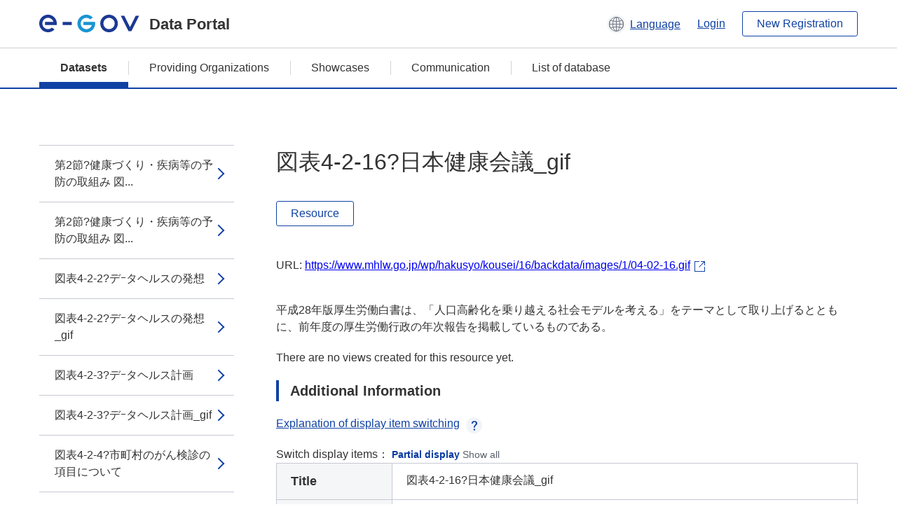

--- FILE ---
content_type: text/html; charset=utf-8
request_url: https://data.e-gov.go.jp/data/en/dataset/mhlw_20170209_0010/resource/5535931f-198d-42cc-8419-f717c2360bc2
body_size: 5370
content:
<!DOCTYPE html>
<!--[if IE 9]> <html lang="en" class="ie9"> <![endif]-->
<!--[if gt IE 8]><!--> <html lang="en"> <!--<![endif]-->
  <head>
    
  <meta charset="utf-8" />
      <meta name="generator" content="ckan 2.9.5" />
      <meta name="viewport" content="width=device-width">
  
  <meta name="description" content="データカタログに登録済みのデータセットのリソース詳細情報を表示します。" />
  <meta name="keywords" content="公共データ,オープンデータ,データカタログ,データセット,リソース" />


    <title>平成28年版厚生労働白書_本編図表バックデータ_資料編_第1部_第4章_第2節 | 図表4-2-16?日本健康会議_gif | e-Govデータポータル</title>

    
    <link rel="shortcut icon" href="/data/base/images/favicon.ico" />
    
  
  
  
  


    
  
      
      
    
  
  <meta property="og:title" content="平成28年版厚生労働白書_本編図表バックデータ_資料編_第1部_第4章_第2節 - 図表4-2-16?日本健康会議_gif - e-Govデータポータル">
  <meta property="og:description" content="平成28年版厚生労働白書は、「人口高齢化を乗り越える社会モデルを考える」をテーマとして取り上げるとともに、前年度の厚生労働行政の年次報告を掲載しているものである。">


    
    <link href="/data/webassets/ckanext-datasetslist-theme/637f4624_jquery-ui-min-css.css" rel="stylesheet"/>
<link href="/data/webassets/ckanext-datasetslist-theme/a8504815_datasetslist_theme_css.css" rel="stylesheet"/>
<link href="/data/webassets/ckanext-datasetslist-theme/088fc192_datasetslist_theme_form_tooltip_css.css" rel="stylesheet"/>
<link href="/data/webassets/vendor/bc192712_select2.css" rel="stylesheet"/>
<link href="/data/webassets/vendor/0b01aef1_font-awesome.css" rel="stylesheet"/>
<link href="/data/webassets/ckanext-datasetslist-theme/79ca7695_suggest_css.css" rel="stylesheet"/>
    
  </head>

  
  <body data-site-root="https://data.e-gov.go.jp/data/" data-locale-root="https://data.e-gov.go.jp/data/en/" >

    

    
        

<div id="blockskip">
  <a href="#contents">Go to main text of this page</a>
</div>
<header>
  <div class="header_title_container">
    <div class="header_title_inner header-image">
      <button class="header_menu_btn" id="header_menu_btn_01" aria-label="Menu" data-dialog="header_nav_area">
        <span class="menu_bar"></span>
        <span class="menu_bar"></span>
        <span class="menu_bar"></span>
        <span class="menu_label">Menu</span>
      </button>
  
    
      <a href="/data/en/" class="header_logo"><img src="/data/base/images/logo.svg" alt="e-Govデータポータル"></a>
      <span class="header_title">Data Portal</span>
    
  
      <div class="header_lang_wrapper">
        <a href="#" class="header_lang_link" role="button" aria-expanded="false" aria-controls="lang_menu_01" style="text-decoration: none;">
          <img class="icon_header_lang" src="/data/base/images/icon_header_lang.svg" alt="Image of language switching">
          <span class="only_pc lang_link" lang="en" style="margin-left: 0.15rem !important">Language</span>
        </a>
        <ul class="lang_menu" id="lang_menu_01" aria-label="Account menu">
          <li><a href="/data/ja/dataset/mhlw_20170209_0010/resource/5535931f-198d-42cc-8419-f717c2360bc2">日本語</a></li>
          <li><a href="/data/en/dataset/mhlw_20170209_0010/resource/5535931f-198d-42cc-8419-f717c2360bc2" lang="en">English</a></li>
        </ul>
      </div>
  
    
      <a href="https://data.e-gov.go.jp/info/en/keycloak/login" 
           class="header_link only_pc ml-0 pc-ml-6">
          Login
      </a>
    
      <button class="btn_normal only_pc ml-0 pc-ml-6" onclick="location.href='https://account.e-gov.go.jp/user/pre-registration/init?service_type=00'">New Registration</button>
    
  
    </div>
  </div>
  <div class="header_nav_container" id="header_nav_area" aria-labelledby="header_menu_btn_01">
    <nav class="header_nav">
      <div class="nav_header">
        <img class="header_menu_logo" src="/data/base/images/logo.svg" alt="e-Govデータポータル" tabindex="0">
        <button class="close_dialog close_dialog_btn">
          <span class="close_dialog_label">Close</span>
        </button>
      </div>
  
    
    
      <div class="nav_user_links">
        <a href="https://data.e-gov.go.jp/info/en/keycloak/login" class="header_link header_link_in_menu">Login</a>
      
        <a href="https://data.e-gov.go.jp/info/en/#" class="header_link header_link_in_menu">New Registration</a>
      
      </div>
  
      <ul class="nav_bar">
                <li class="active"><a href="/data/en/dataset/?organization=default">Datasets</a></li><li><a href="/data/en/organization/?q=default">Providing Organizations</a></li><li><a href="/data/en/showcase?organization=default">Showcases</a></li>
  

    
        <li><a href="https://data.e-gov.go.jp/info/en/communication/list">Communication</a></li>
        <li><a href="/info/databasesite">List of database</a></li>
  
      </ul>
      <ul class="nav_bottom_links">
        <li><a href="/info/about-site">About this site</a></li>
        <li><a href="/info/service-policy">Terms of Use</a></li>
        <li><a href="/info/help">Help</a></li>
        <li><a href="/info/terms">Terms and Conditions</a></li>
        <li><a href="/info/privacy-policy">Privacy Policy</a></li>
        <li><a href="/info/contacts">Contact Us</a></li>
        <li><a href="https://data.e-gov.go.jp/info/en/dashboard/metrics">Dashboard</a></li>
        <li><a href="/info/site-map">Site Map</a></li>
      </ul>
    
    </nav>
  </div>
</header>

    

    
    
      <main>
        
          <div class="contents_area flash-messages mb-5 pc-mb-5">
            
              
            
          </div>
        
      <div class="contents_area" id="contents">
    
      <!-- <div class="container"> -->
        

          <div class="row wrapper no-nav">

            


 
    


  
    <div class="side_menu_contents">
      <nav>
        
          
            <ul class="side_menu_link_list">
              
                <li class="side_menu_link_list_item">
                  <a class="side_menu_link" href="/data/en/dataset/mhlw_20170209_0010/resource/daf8bc2c-b209-4dc0-b3d5-e5ce3daf9e54?inner_span=True">第2節?健康づくり・疾病等の予防の取組み
図...</a>
                </li>
              
                <li class="side_menu_link_list_item">
                  <a class="side_menu_link" href="/data/en/dataset/mhlw_20170209_0010/resource/3a534d21-bdc4-43b8-ba61-b6f1ed6f9cbf?inner_span=True">第2節?健康づくり・疾病等の予防の取組み
図...</a>
                </li>
              
                <li class="side_menu_link_list_item">
                  <a class="side_menu_link" href="/data/en/dataset/mhlw_20170209_0010/resource/09fa4a48-f7ae-4e03-a8d8-1de5de0c46ed?inner_span=True">図表4-2-2?デｰタヘルスの発想</a>
                </li>
              
                <li class="side_menu_link_list_item">
                  <a class="side_menu_link" href="/data/en/dataset/mhlw_20170209_0010/resource/9ecec3f8-9090-4308-804d-523ec6103408?inner_span=True">図表4-2-2?デｰタヘルスの発想_gif</a>
                </li>
              
                <li class="side_menu_link_list_item">
                  <a class="side_menu_link" href="/data/en/dataset/mhlw_20170209_0010/resource/2021f1f0-927a-4ecd-b49e-621c940e377e?inner_span=True">図表4-2-3?デｰタヘルス計画</a>
                </li>
              
                <li class="side_menu_link_list_item">
                  <a class="side_menu_link" href="/data/en/dataset/mhlw_20170209_0010/resource/551b7900-013b-41ae-aa33-22da63db55ac?inner_span=True">図表4-2-3?デｰタヘルス計画_gif</a>
                </li>
              
                <li class="side_menu_link_list_item">
                  <a class="side_menu_link" href="/data/en/dataset/mhlw_20170209_0010/resource/386d1b5c-1dbf-4535-af4d-bf30d16fcc89?inner_span=True">図表4-2-4?市町村のがん検診の項目について</a>
                </li>
              
                <li class="side_menu_link_list_item">
                  <a class="side_menu_link" href="/data/en/dataset/mhlw_20170209_0010/resource/cd2e69e4-9e44-49a8-826b-5c693833f709?inner_span=True">図表4-2-4?市町村のがん検診の項目について_gif</a>
                </li>
              
                <li class="side_menu_link_list_item">
                  <a class="side_menu_link" href="/data/en/dataset/mhlw_20170209_0010/resource/d409eca8-7278-4d7c-a5cf-3b63708c7ba1?inner_span=True">図表4-2-5?がん検診についての取組み（が...</a>
                </li>
              
                <li class="side_menu_link_list_item">
                  <a class="side_menu_link" href="/data/en/dataset/mhlw_20170209_0010/resource/2e932a34-4cff-4d23-8627-c432eb6fbec3?inner_span=True">図表4-2-5?がん検診についての取組み（が...</a>
                </li>
              
                <li class="side_menu_link_list_item">
                  <a class="side_menu_link" href="/data/en/dataset/mhlw_20170209_0010/resource/d19339fe-74b3-4bd1-b615-6ad11d5a0ab1?inner_span=True">図表4-2-6?｢『日本再興戦略』改訂201...</a>
                </li>
              
                <li class="side_menu_link_list_item">
                  <a class="side_menu_link" href="/data/en/dataset/mhlw_20170209_0010/resource/8a06be64-2210-45f8-b00f-3c65c742ea8e?inner_span=True">図表4-2-6?｢『日本再興戦略』改訂201...</a>
                </li>
              
                <li class="side_menu_link_list_item">
                  <a class="side_menu_link" href="/data/en/dataset/mhlw_20170209_0010/resource/5c418b27-f814-4702-b867-6e9f85246477?inner_span=True">図表4-2-7?経済財政運営と改革の基本方針2015（抄）</a>
                </li>
              
                <li class="side_menu_link_list_item">
                  <a class="side_menu_link" href="/data/en/dataset/mhlw_20170209_0010/resource/0acbe4c8-db9d-4296-8d86-f5276e55d0d4?inner_span=True">図表4-2-7?経済財政運営と改革の基本方針...</a>
                </li>
              
                <li class="side_menu_link_list_item">
                  <a class="side_menu_link" href="/data/en/dataset/mhlw_20170209_0010/resource/14fd889a-bf07-41e7-a4cc-364401571a29?inner_span=True">図表4-2-8?個人や保険者による予防・健康...</a>
                </li>
              
                <li class="side_menu_link_list_item">
                  <a class="side_menu_link" href="/data/en/dataset/mhlw_20170209_0010/resource/aa004865-018e-4c04-b765-17d01385a987?inner_span=True">図表4-2-8?個人や保険者による予防・健康...</a>
                </li>
              
                <li class="side_menu_link_list_item">
                  <a class="side_menu_link" href="/data/en/dataset/mhlw_20170209_0010/resource/f90a8786-1f23-4fb2-88a5-311a3a913ff6?inner_span=True">図表4-2-9?セルフメディケｰション（自主...</a>
                </li>
              
                <li class="side_menu_link_list_item">
                  <a class="side_menu_link" href="/data/en/dataset/mhlw_20170209_0010/resource/436fdfcf-729f-4d44-853d-fb0e4258ee47?inner_span=True">図表4-2-9?セルフメディケｰション（自主...</a>
                </li>
              
                <li class="side_menu_link_list_item">
                  <a class="side_menu_link" href="/data/en/dataset/mhlw_20170209_0010/resource/dd446b5f-f7c4-44b9-be4f-b160fc2ffc9f?inner_span=True">図表4-2-10?保険者に対する予防・健康づ...</a>
                </li>
              
                <li class="side_menu_link_list_item">
                  <a class="side_menu_link" href="/data/en/dataset/mhlw_20170209_0010/resource/f4d9f456-634d-4b7f-8bc5-797c28c22e20?inner_span=True">図表4-2-10?保険者に対する予防・健康づ...</a>
                </li>
              
                <li class="side_menu_link_list_item">
                  <a class="side_menu_link" href="/data/en/dataset/mhlw_20170209_0010/resource/2a424ff7-72cb-4393-9586-5ce638cef276?inner_span=True">図表4-2-11?今後の保険者における予防・...</a>
                </li>
              
                <li class="side_menu_link_list_item">
                  <a class="side_menu_link" href="/data/en/dataset/mhlw_20170209_0010/resource/84d9a8b1-97ee-49fb-8e33-af72393431b6?inner_span=True">図表4-2-11?今後の保険者における予防・...</a>
                </li>
              
                <li class="side_menu_link_list_item">
                  <a class="side_menu_link" href="/data/en/dataset/mhlw_20170209_0010/resource/4e8d0f15-b70e-46a3-a578-b5ed9f32da33?inner_span=True">図表4-2-12?保険者努力支援制度?前倒し分の指標の候補</a>
                </li>
              
                <li class="side_menu_link_list_item">
                  <a class="side_menu_link" href="/data/en/dataset/mhlw_20170209_0010/resource/66490dad-bafe-4100-8ce5-900bd449a497?inner_span=True">図表4-2-12?保険者努力支援制度?前倒し...</a>
                </li>
              
                <li class="side_menu_link_list_item">
                  <a class="side_menu_link" href="/data/en/dataset/mhlw_20170209_0010/resource/d7a2843f-5941-4ae4-88a4-782b9e0de1e1?inner_span=True">図表4-2-13?コラボヘルスの例（花王株式会社）</a>
                </li>
              
                <li class="side_menu_link_list_item">
                  <a class="side_menu_link" href="/data/en/dataset/mhlw_20170209_0010/resource/cd670808-53dd-4c82-8a5c-59db1dcfcf9f?inner_span=True">図表4-2-13?コラボヘルスの例（花王株式会社）_gif</a>
                </li>
              
                <li class="side_menu_link_list_item">
                  <a class="side_menu_link" href="/data/en/dataset/mhlw_20170209_0010/resource/4e5df4a2-58e3-4b8c-a954-fc9d09f95269?inner_span=True">図表4-2-14?市町村の国民健康保険がコｰ...</a>
                </li>
              
                <li class="side_menu_link_list_item">
                  <a class="side_menu_link" href="/data/en/dataset/mhlw_20170209_0010/resource/f996cf40-98eb-4851-913c-330d015740fd?inner_span=True">図表4-2-14?市町村の国民健康保険がコｰ...</a>
                </li>
              
                <li class="side_menu_link_list_item">
                  <a class="side_menu_link" href="/data/en/dataset/mhlw_20170209_0010/resource/acb33485-f4ab-40c3-b400-f8cfb90daa11?inner_span=True">図表4-2-15?県主導で体制を構築する例（埼玉県）</a>
                </li>
              
                <li class="side_menu_link_list_item">
                  <a class="side_menu_link" href="/data/en/dataset/mhlw_20170209_0010/resource/5e985d3c-0384-4ab3-bd60-26822bae0caa?inner_span=True">図表4-2-15?県主導で体制を構築する例（埼玉県）_gif</a>
                </li>
              
                <li class="side_menu_link_list_item">
                  <a class="side_menu_link" href="/data/en/dataset/mhlw_20170209_0010/resource/22d58224-1b9e-47e2-b4e6-cbdfb3ea5946?inner_span=True">図表4-2-16?日本健康会議</a>
                </li>
              
                <li class="side_menu_link_list_item active">
                  <a class="side_menu_link" href="/data/en/dataset/mhlw_20170209_0010/resource/5535931f-198d-42cc-8419-f717c2360bc2?inner_span=True">図表4-2-16?日本健康会議_gif</a>
                </li>
              
                <li class="side_menu_link_list_item">
                  <a class="side_menu_link" href="/data/en/dataset/mhlw_20170209_0010/resource/a15a43c8-5f08-4c70-b454-8cda066e15ca?inner_span=True">図表4-2-17?健康なまち・職場づくり宣言2020</a>
                </li>
              
                <li class="side_menu_link_list_item">
                  <a class="side_menu_link" href="/data/en/dataset/mhlw_20170209_0010/resource/6941bfb8-22a8-422c-bb13-51c2b2021a21?inner_span=True">図表4-2-17?健康なまち・職場づくり宣言2020_gif</a>
                </li>
              
                <li class="side_menu_link_list_item">
                  <a class="side_menu_link" href="/data/en/dataset/mhlw_20170209_0010/resource/13ee7f4e-6eda-4e4d-932c-a952839755e6?inner_span=True">図表4-2-18?2015年5月26日経済財...</a>
                </li>
              
                <li class="side_menu_link_list_item">
                  <a class="side_menu_link" href="/data/en/dataset/mhlw_20170209_0010/resource/ba4e6e77-9561-488a-af85-2174761d9940?inner_span=True">図表4-2-18?2015年5月26日経済財...</a>
                </li>
              
                <li class="side_menu_link_list_item">
                  <a class="side_menu_link" href="/data/en/dataset/mhlw_20170209_0010/resource/04164239-8400-4ad5-af2a-3e3b0da3e01a?inner_span=True">図表4-2-19?高齢者の虚弱（｢フレイル｣）について</a>
                </li>
              
                <li class="side_menu_link_list_item">
                  <a class="side_menu_link" href="/data/en/dataset/mhlw_20170209_0010/resource/74d67c20-a60b-4c86-bc76-b0be31b3f694?inner_span=True">図表4-2-19?高齢者の虚弱（｢フレイル｣...</a>
                </li>
              
                <li class="side_menu_link_list_item">
                  <a class="side_menu_link" href="/data/en/dataset/mhlw_20170209_0010/resource/bee066d9-f369-4b07-954a-b3a152ba30a3?inner_span=True">図表4-2-20?経済・財政再生計画?改革工...</a>
                </li>
              
                <li class="side_menu_link_list_item">
                  <a class="side_menu_link" href="/data/en/dataset/mhlw_20170209_0010/resource/c798bddf-aa63-4681-ad39-38283e098a65?inner_span=True">図表4-2-20?経済・財政再生計画?改革工...</a>
                </li>
              
                <li class="side_menu_link_list_item">
                  <a class="side_menu_link" href="/data/en/dataset/mhlw_20170209_0010/resource/bf5b1ab1-7559-40aa-a254-7317cafd9969?inner_span=True">図表4-2-21?経済・財政再生計画?改革工...</a>
                </li>
              
                <li class="side_menu_link_list_item">
                  <a class="side_menu_link" href="/data/en/dataset/mhlw_20170209_0010/resource/3ad8ad5f-afd4-4335-ad6d-f5f2b72f7f13?inner_span=True">図表4-2-21?経済・財政再生計画?改革工...</a>
                </li>
              
                <li class="side_menu_link_list_item">
                  <a class="side_menu_link" href="/data/en/dataset/mhlw_20170209_0010/resource/70177366-9ae1-4bb5-9051-9a055d2008ca?inner_span=True">図表4-2-22?経済財政運営と改革の基本方...</a>
                </li>
              
                <li class="side_menu_link_list_item">
                  <a class="side_menu_link" href="/data/en/dataset/mhlw_20170209_0010/resource/091ae449-f6b5-4afd-ad7d-a86b3c8abeda?inner_span=True">図表4-2-22?経済財政運営と改革の基本方...</a>
                </li>
              
                <li class="side_menu_link_list_item">
                  <a class="side_menu_link" href="/data/en/dataset/mhlw_20170209_0010/resource/f66353b8-baf7-435e-8e81-ca87fadef484?inner_span=True">図表4-2-23?｢後期高齢者の保健事業のあ...</a>
                </li>
              
                <li class="side_menu_link_list_item">
                  <a class="side_menu_link" href="/data/en/dataset/mhlw_20170209_0010/resource/6bc3f841-b39f-47bc-9827-0c8f8b3f8e97?inner_span=True">図表4-2-23?｢後期高齢者の保健事業のあ...</a>
                </li>
              
            </ul>
          
        
      </nav>
    </div>
  

  


 
          </div>

          
              <!--<div class="primary col-sm-9 col-xs-12" role="main">-->
                
              <div class="main_contents">
                
  
    <section class="module module-resource" role="complementary">
      
      <div class="module-content">
        <div class="actions pc_align_right mb-0 pc-mb-0">
          
          
            
  
            
            
  

          
          
        </div>
        
          
            
          
          
            <h1 class="page_title mt-0 pc-mt-0 mb-8 pc-mb-8">図表4-2-16?日本健康会議_gif</h1>
          

          
              
                  <a class="btn btn_normal mt-0 pc-mt-0 mb-5 pc-mb-5 resource-type-None resource-url-analytics" href="https://www.mhlw.go.jp/wp/hakusyo/kousei/16/backdata/images/1/04-02-16.gif" target="_blank">
                    
                      Resource
                    
                  </a>
            

           <br /><br />

          
            
              <div class="text-muted ellipsis" style="margin-bottom:10px; word-break: break-all; display: flex;">
                
                <span class="link_accessory_text mt-0 pc-mt-0 mb-5 pc-mb-5">
                  URL:
                  <a class="resource-url-analytics" href="https://www.mhlw.go.jp/wp/hakusyo/kousei/16/backdata/images/1/04-02-16.gif" title="https://www.mhlw.go.jp/wp/hakusyo/kousei/16/backdata/images/1/04-02-16.gif">
                    https://www.mhlw.go.jp/wp/hakusyo/kousei/16/backdata/images/1/04-02-16.gif
                  </a>
                </span>
                
                  <div class="link_accessory_icon"></div>
                
              </div>
            
          
          <div class="prose notes" property="rdfs:label">
            
              <p class="text mt-5 pc-mt-5 mb-5 pc-mb-5">平成28年版厚生労働白書は、「人口高齢化を乗り越える社会モデルを考える」をテーマとして取り上げるとともに、前年度の厚生労働行政の年次報告を掲載しているものである。</p>
            
            
            
          </div>
        
      
      
      
        
          
          

        
          
            <div class="resource-view">
              
              
              
                
                <div class="data-viewer-info">
                  <p>There are no views created for this resource yet.</p>
                  
                </div>
              
            </div>
          
        </div>
      
      
      
      
    </section>
  


                
  
    
      <section class="module">
        
  
  
        <div class="module-content">
          <h2 class="page_title_icon mt-5 pc-mt-5 mb-5 pc-mb-5">Additional Information</h2>
          <ul class="checkbox_list mt-5 pc-mt-5 mb-0 pc-mb-0" role="group">
            <div class="link_accordion link_accordion_rear mt-5 pc-mt-5 mb-5 pc-mb-5 ml-0 pc-ml-0">
              <a class="link_accordion_handle" role="button" aria-expanded="false" aria-controls="link_accordion_content02" aria-label="Button to open explanation about switching display items" tabindex="0">
                <img class="link_accordion_icon_image" src="/data/base/images/icon_question_mark.svg" alt="Button to open explanation about switching display items">
                Explanation of display item switching
              </a>
              <div id="link_accordion_content02" class="link_accordion_content mt-0 pc-mt-0 mb-0 pc-mb-0">
                <div class="arrow_up"></div>
                <div class="link_accordion_content_inner">
                  <p class="text mt-0 pc-mt-0 mb-0 pc-mb-0">
                    You can switch the metadata items displayed in the detailed information.<br>Display partial: Displays only the e-Gov Data Portal standard metadata items (item names are displayed in bold).<br>Display all: Displays all metadata items including items in the local government standard ODS open data list.
                  </p>
                </div>
              </div>
            </div>
            <li>Switch display items：
              <input type="radio" id="metadata_detail_toggle_min" name="metadata_detail_toggle" class="metadata_detail_toggle" data-module="metadata_detail_toggle" checked>
              <label for="metadata_detail_toggle_min">Partial display</label>
              <input type="radio" id="metadata_detail_toggle_max" name="metadata_detail_toggle" class="metadata_detail_toggle" data-module="metadata_detail_toggle">
              <label for="metadata_detail_toggle_max">Show all</label>
            </li>
          </ul>
          <table class="table_vertical mt-0 pc-mt-0 mb-0 pc-mb-0" data-module="table-toggle-more">
            <tbody>
              <tr class="metadata_basic_field">
                <th class="pc_percentage_20" scope="row">Title</th>
                <td>図表4-2-16?日本健康会議_gif</td>
              </tr>
              <tr class="metadata_basic_field">
                <th scope="row">URL</th>
                <td>
                  
                    


    <a class="link_accessory mt-2 pc-mt-2 mb-2 pc-mb-2" href="https://www.mhlw.go.jp/wp/hakusyo/kousei/16/backdata/images/1/04-02-16.gif" target="_blank" style="display: flex;">
        <span>https://www.mhlw.go.jp/wp/hakusyo/kousei/16/backdata/images/1/04-02-16.gif</span>
        <div class="link_accessory_icon"></div>
    </a>

                  
                </td>
              </tr>
              <tr class="metadata_basic_field">
                <th scope="row">Description</th>
                <td>平成28年版厚生労働白書は、「人口高齢化を乗り越える社会モデルを考える」をテーマとして取り上げるとともに、前年度の厚生労働行政の年次報告を掲載しているものである。</td>
              </tr>
              <tr class="metadata_basic_field">
                <th scope="row">Format</th>
                <td>GIF</td>
              </tr>
              <tr class="metadata_basic_field">
                <th scope="row">File Size</th>
                <td>
                    
                        
                    
                        
                    
                        
                            70,645
                        
                    
                        
                    
                        
                    
                        
                    
                        
                    
                        
                    
                        
                    
                        
                    
                        
                    
                </td>
              </tr>
              <tr class="metadata_basic_field">
                <th scope="row">Last Modified Date</th>
                <td>June 1, 2023</td>
              </tr>
              <tr class="metadata_basic_field">
                <th scope="row">License</th>
                <td>CC BY</td>
              </tr>
              <tr class="metadata_detail_field hide">
                <th scope="row" aria-label="Local Government Standard ODS Open Data List Items Status">Status</th>
                <td></td>
              </tr>
              <tr class="metadata_detail_field hide">
                <th scope="row" aria-label="Local Government Standard ODS Open Data List Items Terms and Conditions">Terms and Conditions</th>
                <td></td>
              </tr>
              <tr class="metadata_detail_field hide">
                <th scope="row" aria-label="Local Government Standard ODS Open Data List Items Related Documents">Related Documents</th>
                <td></td>
              </tr>
              <tr class="metadata_basic_field">
                <th scope="row">Copyright</th>
                <td></td>
              </tr>
              <tr class="metadata_basic_field">
                <th scope="row">Language</th>
                <td>
                    
                        
                    
                        
                            ja
                        
                    
                        
                    
                        
                    
                        
                    
                        
                    
                        
                    
                        
                    
                        
                    
                        
                    
                        
                    
                </td>
              </tr>
              <tr class="metadata_detail_field hide">
                <th scope="row" aria-label="Local Government Standard ODS Open Data List Items Compliant Standard">Compliant Standard</th>
                <td></td>
              </tr>
              <tr class="metadata_detail_field hide">
                <th scope="row" aria-label="Local Government Standard ODS Open Data List Items API Availability">API Availability</th>
                <td></td>
              </tr>
              
              
              

              
            </tbody>
          </table>
        </div>
        

      </section>
    
  

              </div>
            



        
      <!-- </div> -->
    </div>
  </main>
  

  
      <footer>
    <div class="footer_inner">
        <ul class="footer_items mt-0 pc-mt-0 mb-2 pc-mb-4">
            <li><a href="/info/about-site">About this site</a></li>
            <li><a href="/info/service-policy">Terms of Use</a></li>
            <li><a href="/info/help">Help</a></li>
            <li><a href="/info/terms">Terms and Conditions</a></li>
            <li><a href="/info/privacy-policy">Privacy Policy</a></li>
            <li><a href="/info/contacts">Contact Us</a></li>
            <li><a href="https://data.e-gov.go.jp/info/en/dashboard/metrics">Dashboard</a></li>
            <li><a href="/info/site-map">Site Map</a></li>
        </ul>
        <p class="copy_right" lang="en">Copyright © Digital Agency All Rights Reserved.</p>
    </div>
</footer>
    <div>
      <a class="to_pagetop" role="button" href="#contents">ページトップへ移動</a>
    </div>


  
  
  
    
  
  
  
    
  
  
  
  
  
  


      

    
    
    
    <script src="/data/webassets/vendor/d8ae4bed_jquery.js" type="text/javascript"></script>
<script src="/data/webassets/vendor/fb6095a0_vendor.js" type="text/javascript"></script>
<script src="/data/webassets/vendor/580fa18d_bootstrap.js" type="text/javascript"></script>
<script src="/data/webassets/base/8597cdcc_main.js" type="text/javascript"></script>
<script src="/data/webassets/base/19c28fdb_ckan.js" type="text/javascript"></script>
<script src="/data/webassets/base/cd2c0272_tracking.js" type="text/javascript"></script>
<script src="/data/webassets/ckanext-datasetslist-theme/9cad9e6d_datasetslist_theme_js.js" type="text/javascript"></script>
<script src="/data/webassets/ckanext-datasetslist-theme/169dffff_datasetslist_theme_form_tooltip_js.js" type="text/javascript"></script>
<script src="/data/webassets/ckanext-datasetslist-theme/4d255bdc_typeahead_js.js" type="text/javascript"></script>
<script src="/data/webassets/ckanext-datasetslist-theme/f831a5b6_suggest_js.js" type="text/javascript"></script>
<script src="/data/webassets/ckanext-datasetslist-theme/ab1b9d49_rating_js.js" type="text/javascript"></script>
<script src="/data/webassets/ckanext-datasetslist-theme/dec0930d_get_template_js.js" type="text/javascript"></script>
  </body>
</html>